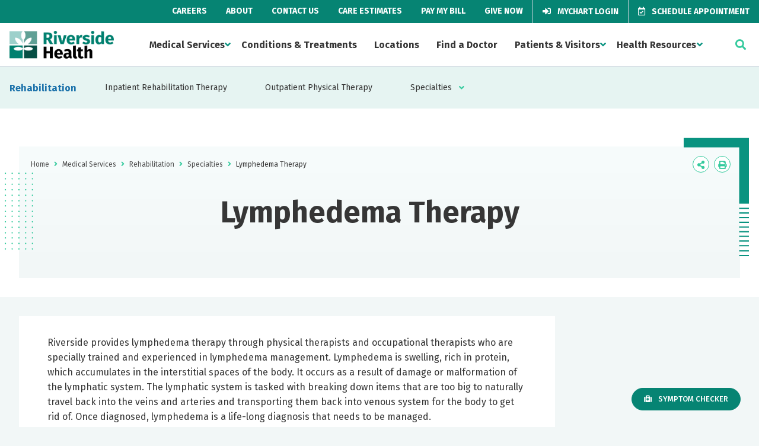

--- FILE ---
content_type: text/html; charset=utf-8
request_url: https://www.riversideonline.com/medical-services/rehabilitation/specialties/lymphedema-therapy
body_size: 8082
content:

<!DOCTYPE html>
<html lang="en" xmlns="http://www.w3.org/1999/xhtml">
<head>
    <link rel="preconnect" href="https://a1.b0e8.com">
    <link rel="preconnect" href="https://cdn1.b0e8.com">
    <link rel="preconnect" href="https://www.google-analytics.com">
    <link rel="preconnect" href="https://www.googletagmanager.com">
    <link rel="preconnect" href="https://fonts.gstatic.com">
    <link rel="preconnect" href="https://fonts.googleapis.com">
    <link rel="preconnect" href="https://stats.g.doubleclick.net">
    <link rel="preconnect" href="https://ixfd2-api.bc0a.com">

    <!-- Google Tag Manager -->
<script>(function(w,d,s,l,i){w[l]=w[l]||[];w[l].push({'gtm.start':
new Date().getTime(),event:'gtm.js'});var f=d.getElementsByTagName(s)[0],
j=d.createElement(s),dl=l!='dataLayer'?'&l='+l:'';j.async=true;j.src=
'https://www.googletagmanager.com/gtm.js?id='+i+dl;f.parentNode.insertBefore(j,f);
})(window,document,'script','dataLayer','GTM-PQGBTC4');</script>
<!-- End Google Tag Manager -->


<!--BE IXF: JavaScript begin-->
<!--Access to and use of BrightEdge AutoPilot - Self Connecting Pages is governed by the
			Infrastructure Product Terms located at: www.brightedge.com/infrastructure-product-terms.
			Customer acknowledges and agrees it has read, understands and agrees to be bound by the
			Infrastructure Product Terms. -->
<script src="https://cdn.bc0a.com/autopilot/f00000000290269/autopilot_sdk.js"></script>
<!--BE IXF: JavaScript end-->

    

    <script type="text/javascript">
        var apiUrl = "https://emi.riversideonline.com/";
    </script>

    <link rel="stylesheet" href="/assets/dist/css/main.min.css?v=20251125091258" />

    

    <script src="/assets/dist/js/jquery-3.5.1.min.js?v=20251125091258"></script>
    <script src="/assets/dist/js/sitecoreForms.min.js?v=20251125091258"></script>
    <script defer src="/assets/dist/js/libraries.min.js?v=20251125091258"></script>
    <script defer src="/assets/dist/js/main.min.js?v=20251125091258"></script>
    <script defer src="/assets/dist/js/runtime.min.js?v=20251125091258"></script>

    <meta charset="utf-8" />
    <meta http-equiv="X-UA-Compatible" content="IE=Edge,chrome=1" />
    <meta name="format-detection" content="telephone=no" />
    <meta name="viewport" content="width=device-width, height=device-height, initial-scale=1.0" />
    <meta name="msvalidate.01" content="3B81F2D862FFC6B6769AC263993E111D" />
    <meta name="referrer" content="origin">

        <link rel="canonical" href="https://www.riversideonline.com/medical-services/rehabilitation/specialties/lymphedema-therapy" />
        <meta name="og:url" content="https://www.riversideonline.com/medical-services/rehabilitation/specialties/lymphedema-therapy" />
            <link rel="alternate" hreflang="en" href="https://www.riversideonline.com/en/medical-services/rehabilitation/specialties/lymphedema-therapy" />

    <link rel="icon" type="image/png" href="/assets/public/favicon.ico" sizes="32x32" />

        <meta name="keywords" content="Lymphedema Therapy, Rehabilitation, Medical Services, RiversideOnline" />

        <meta name="description" content="Lymphedema is a life-long diagnosis that needs to be managed" />

    <title>LYMPH facts</title>

    <meta name="tweettitle" content="Lymphedema Therapy" />
    <meta name="silktide-cms" content="Lnbmg5JvwQeab1gso1oSWLP3uizrjIPsAHz0KHD2hGEbfpLDSAt8rnCkFO/6zr58rO4OrDLh0EJbsATJSZt0aevs7l4E+76n+smW/OqBId8wR8sBU8GyVjeQrldixkYoZpGxvEmDukGc0dWVV1XfkKpajkIsBM13SkK7jmK5KuDazrzSTUTBob9gRr/NAg/hxGGpcXO9pI5Xfg6QOW34ORiC7qyjeFoXZMAvP0d6QAwFgBexrOGHMu+px5oc+4pIiXzTL4X7WOEu71fMIs15m6RlHgXNfn5WayAUB3JPjeNR+gcM+Pq+cLb8MTs/guTZ" />
    
    




</head>
<body>
    <!-- Google Tag Manager (noscript) -->
<noscript><iframe src="https://www.googletagmanager.com/ns.html?id=GTM-PQGBTC4"
height="0" width="0" style="display:none;visibility:hidden"></iframe></noscript>
<!-- End Google Tag Manager (noscript) -->
    


<body class="">
    <div class="c-subheader default ">
        <div class="c-subheader__subsite">
        </div>

        <!-- Utility Navigation -->
        <nav class="l-nav c-subheader__nav" role="navigation">
<ul class="l-nav__list">
    <li class="l-nav__item c-subheader__item ">
    <a href="/careers" class="l-nav__link c-subheader__link ">
    Careers
    </a><!--end c-primary-nav__link-->
    </li>
    <!-- end c-primary-nav__list__item -->
    <li class="l-nav__item c-subheader__item ">
    <a href="/about" class="l-nav__link c-subheader__link ">
    About
    </a><!--end c-primary-nav__link-->
    </li>
    <!-- end c-primary-nav__list__item -->
    <li class="l-nav__item c-subheader__item ">
    <a href="/contact-us" class="l-nav__link c-subheader__link ">
    Contact Us
    </a><!--end c-primary-nav__link-->
    </li>
    <!-- end c-primary-nav__list__item -->
    <li class="l-nav__item c-subheader__item ">
    <a href="/patients-and-visitors/care-estimates" class="l-nav__link c-subheader__link ">
    Care Estimates
    </a><!--end c-primary-nav__link-->
    </li>
    <!-- end c-primary-nav__list__item -->
    <li class="l-nav__item c-subheader__item ">
    <a href="/pay-my-bill" class="l-nav__link c-subheader__link ">
    Pay My Bill
    </a><!--end c-primary-nav__link-->
    </li>
    <!-- end c-primary-nav__list__item -->
    <li class="l-nav__item c-subheader__item ">
    <a href="https://riversideonline.com/give" class="l-nav__link c-subheader__link ">
    Give Now
    </a><!--end c-primary-nav__link-->
    </li>
    <!-- end c-primary-nav__list__item -->
    <li class="l-nav__item c-subheader__item ">
    <a href="https://mychart.riversideonline.com/Authentication/Login?%5Fga=2%2E34539297%2E1464258934%2E1600781000%2D514107928%2E1589985103" class="l-nav__link c-subheader__link c-subheader__link--btn">
    <em role="presentation" class="l-nav__icon fas fa-sign-in-alt"></em>
    MyChart Login
    </a><!--end c-primary-nav__link-->
    </li>
    <!-- end c-primary-nav__list__item -->
    <li class="l-nav__item c-subheader__item ">
    <a href="/appointments-and-referrals" class="l-nav__link c-subheader__link c-subheader__link--btn">
    <em role="presentation" class="l-nav__icon far fa-calendar-check"></em>
    Schedule Appointment
    </a><!--end c-primary-nav__link-->
    </li>
    <!-- end c-primary-nav__list__item -->
</ul>
<!-- end c-primary-nav__list -->
</nav>
    </div>

    
    <header class="c-header js-header default  " role="masthead">
        <div class="c-header__inner">
            <button class="c-header__toggle js-mobile-toggle" data-toggles=".c-header__nav">
                <span class="c-header__bar"></span>
                <span class="c-header__bar"></span>
                <span class="c-header__bar"></span>
                Menu
            </button>

                <div class="c-logo">
                    <a href="/" class="c-logo__link" rel="home">
                        <img loading="lazy" class="c-logo__img" height="38" width="176" src="/-/media/shared/logos/riverside_health_logo_svg.svg"
                             alt="Riverside Health" />
                    </a>
                </div>

            <div class="c-header__nav">
                <button class="c-header__mobile c-close-btn c-close-btn--fixed js-close-toggle">
                    <i class="fas fa-times"></i>
                </button>

                <div class="l-container c-header__mobile">
                    <div class="u-padding-top-large u-padding-bottom-large">
                        <h3 class="c-logo c-logo--mobile">
                            <a href="/" class="c-logo__link" rel="home">
                                <img loading="lazy" class="c-logo__img c-logo--mobile" height="38" width="176" src="/-/media/shared/logos/riverside_health_logo_svg.svg"
                                     alt="Riverside Health" />
                            </a>
                        </h3>
                    </div>
                </div>

                <nav class="l-nav " role="navigation">
                    <ul class="l-nav__list">
<li class="l-nav__item c-header__nav-item">
    <a href="https://www.riversideonline.com/medical-services" class="l-nav__link c-header__nav-link js-header-dropdown">Medical Services</a><!--end c-primary-nav__link-->
        <ul class="l-nav__dropdown c-header__dropdown">
<li class="c-header__nav-item">
    <a href="https://www.riversideonline.com/medical-services/cancer-care" class="l-nav__link c-header__nav-link">Cancer Care</a>
</li>
<li class="c-header__nav-item">
    <a href="https://www.riversideonline.com/medical-services/diagnostic-imaging" class="l-nav__link c-header__nav-link">Diagnostic Imaging</a>
</li>
<li class="c-header__nav-item">
    <a href="https://www.riversideonline.com/medical-services/gastroenterology" class="l-nav__link c-header__nav-link">Gastroenterology</a>
</li>
<li class="c-header__nav-item">
    <a href="https://www.riversideonline.com/medical-services/heart-and-vascular" class="l-nav__link c-header__nav-link">Heart and Vascular</a>
</li>
<li class="c-header__nav-item">
    <a href="https://www.riversideonline.com/medical-services/lifelong-health" class="l-nav__link c-header__nav-link">Lifelong Health</a>
</li>
<li class="c-header__nav-item">
    <a href="https://www.riversideonline.com/medical-services/mental-health" class="l-nav__link c-header__nav-link">Mental Health</a>
</li>
<li class="c-header__nav-item">
    <a href="https://www.riversideonline.com/medical-services/neurological-and-spine-institute" class="l-nav__link c-header__nav-link">Neurological and Spine Institute</a>
</li>
<li class="c-header__nav-item">
    <a href="https://www.riversideonline.com/medical-services/orthopedics" class="l-nav__link c-header__nav-link">Orthopedics</a>
</li>
<li class="c-header__nav-item">
    <a href="https://www.riversideonline.com/medical-services/primary-care" class="l-nav__link c-header__nav-link">Primary Care</a>
</li>
<li class="c-header__nav-item">
    <a href="https://www.riversideonline.com/medical-services/md-express-urgent-care" class="l-nav__link c-header__nav-link">Urgent Care</a>
</li>
<li class="c-header__nav-item">
    <a href="https://www.riversideonline.com/medical-services/womens-health" class="l-nav__link c-header__nav-link">Women&#39;s Health</a>
</li>
<li class="c-header__nav-item">
    <a href="https://www.riversideonline.com/medical-services/view-all-services" class="l-nav__link c-header__nav-link">View All Services</a>
</li>
        </ul>

</li>
<li class="l-nav__item c-header__nav-item">
    <a href="https://www.riversideonline.com/conditions-and-treatments" class="l-nav__link c-header__nav-link ">Conditions &amp; Treatments</a><!--end c-primary-nav__link-->
</li>
<li class="l-nav__item c-header__nav-item">
    <a href="https://www.riversideonline.com/locations" class="l-nav__link c-header__nav-link ">Locations</a><!--end c-primary-nav__link-->
</li>
<li class="l-nav__item c-header__nav-item">
    <a href="https://www.riversideonline.com/find-a-doctor" class="l-nav__link c-header__nav-link ">Find a Doctor</a><!--end c-primary-nav__link-->
</li>
<li class="l-nav__item c-header__nav-item">
    <a href="https://www.riversideonline.com/patients-and-visitors" class="l-nav__link c-header__nav-link js-header-dropdown">Patients &amp; Visitors</a><!--end c-primary-nav__link-->
        <ul class="l-nav__dropdown c-header__dropdown">
<li class="c-header__nav-item">
    <a href="https://www.riversideonline.com/patients-and-visitors/accepted-insurance" class="l-nav__link c-header__nav-link">Accepted Insurance</a>
</li>
<li class="c-header__nav-item">
    <a href="https://www.riversideonline.com/patients-and-visitors/care-estimates" class="l-nav__link c-header__nav-link">Care Estimates</a>
</li>
<li class="c-header__nav-item">
    <a href="https://www.riversideonline.com/patients-and-visitors/conflict-resolution" class="l-nav__link c-header__nav-link">Conflict Resolution</a>
</li>
<li class="c-header__nav-item">
    <a href="https://www.riversideonline.com/patients-and-visitors/patient-rights" class="l-nav__link c-header__nav-link">Patient Rights</a>
</li>
<li class="c-header__nav-item">
    <a href="https://www.riversideonline.com/patients-and-visitors/paying-for-healthcare-services" class="l-nav__link c-header__nav-link">Paying for Healthcare Services</a>
</li>
<li class="c-header__nav-item">
    <a href="https://www.riversideonline.com/patients-and-visitors/recognize-a-caregiver" class="l-nav__link c-header__nav-link">Recognize a Caregiver</a>
</li>
<li class="c-header__nav-item">
    <a href="https://www.riversideonline.com/patients-and-visitors/send-a-web-wish" class="l-nav__link c-header__nav-link">Send a Web Wish</a>
</li>
<li class="c-header__nav-item">
    <a href="https://www.riversideonline.com/patients-and-visitors/volunteer" class="l-nav__link c-header__nav-link">Volunteer</a>
</li>
        </ul>

</li>
<li class="l-nav__item c-header__nav-item">
    <a href="https://www.riversideonline.com/health-resources" class="l-nav__link c-header__nav-link js-header-dropdown">Health Resources</a><!--end c-primary-nav__link-->
        <ul class="l-nav__dropdown c-header__dropdown">
<li class="c-header__nav-item">
    <a href="https://www.riversideonline.com/health-resources/clinical-trials" class="l-nav__link c-header__nav-link">Clinical Trials</a>
</li>
<li class="c-header__nav-item">
    <a href="https://www.riversideonline.com/health-resources/events" class="l-nav__link c-header__nav-link">Events</a>
</li>
<li class="c-header__nav-item">
    <a href="https://www.riversideonline.com/health-resources/healthy-you-blogs" class="l-nav__link c-header__nav-link">Healthy You Blogs</a>
</li>
<li class="c-header__nav-item">
    <a href="https://www.riversideonline.com/health-resources/healthy-you-podcast" class="l-nav__link c-header__nav-link">Healthy You Podcast</a>
</li>
<li class="c-header__nav-item">
    <a href="https://www.riversideonline.com/health-resources/riverside-simulation-training-lab" class="l-nav__link c-header__nav-link">Riverside Simulation Training Lab</a>
</li>
<li class="c-header__nav-item">
    <a href="https://www.riversideonline.com/health-resources/symptom-checker" class="l-nav__link c-header__nav-link">Symptom Checker</a>
</li>
        </ul>

</li>
                    </ul>
                </nav>

                <div class="c-header__mobile">
<nav class="l-nav" role="navigation">
<ul class="l-nav__list">
    <li class="l-nav__item c-header__nav-item">
    <a href="/careers" class="l-nav__link c-header__nav-link c-header__nav-link--sub">
    Careers
    </a><!--end c-primary-nav__link-->
    </li>
    <!-- end c-primary-nav__list__item -->
    <li class="l-nav__item c-header__nav-item">
    <a href="/about" class="l-nav__link c-header__nav-link c-header__nav-link--sub">
    About
    </a><!--end c-primary-nav__link-->
    </li>
    <!-- end c-primary-nav__list__item -->
    <li class="l-nav__item c-header__nav-item">
    <a href="/contact-us" class="l-nav__link c-header__nav-link c-header__nav-link--sub">
    Contact Us
    </a><!--end c-primary-nav__link-->
    </li>
    <!-- end c-primary-nav__list__item -->
    <li class="l-nav__item c-header__nav-item">
    <a href="/patients-and-visitors/care-estimates" class="l-nav__link c-header__nav-link c-header__nav-link--sub">
    Care Estimate
    </a><!--end c-primary-nav__link-->
    </li>
    <!-- end c-primary-nav__list__item -->
    <li class="l-nav__item c-header__nav-item">
    <a href="/pay-my-bill" class="l-nav__link c-header__nav-link c-header__nav-link--sub">
    Pay My Bill
    </a><!--end c-primary-nav__link-->
    </li>
    <!-- end c-primary-nav__list__item -->
    <li class="l-nav__item c-header__nav-item">
    <a href="https://riversideonline.com/give" class="l-nav__link c-header__nav-link c-header__nav-link--sub">
    Give Now
    </a><!--end c-primary-nav__link-->
    </li>
    <!-- end c-primary-nav__list__item -->
    <li class="l-nav__item c-header__nav-item">
    <a href="https://mychart.riversideonline.com/Authentication/Login?%5Fga=2%2E34539297%2E1464258934%2E1600781000%2D514107928%2E1589985103" class="l-nav__link c-header__nav-link c-header__nav-link--sub">
    MyChart Login
    </a><!--end c-primary-nav__link-->
    </li>
    <!-- end c-primary-nav__list__item -->
    <li class="l-nav__item c-header__nav-item">
    <a href="/appointments-and-referrals" class="l-nav__link c-header__nav-link c-header__nav-link--sub">
    Schedule Appointment
    </a><!--end c-primary-nav__link-->
    </li>
    <!-- end c-primary-nav__list__item -->
    <li class="l-nav__item c-header__nav-item">
    <a href="/about/newscenter" class="l-nav__link c-header__nav-link c-header__nav-link--sub">
    News Center
    </a><!--end c-primary-nav__link-->
    </li>
    <!-- end c-primary-nav__list__item -->
</ul>
<!-- end c-primary-nav__list -->
</nav><!-- end c-primary-nav -->            </div>
<div class="l-container c-header__mobile">
<div class="u-margin-top-large u-margin-bottom-large">
<strong>Need Help?</strong>
<p>For help in finding a physician, making appointments and general information call Riverside Nurse.</p>
<a href="tel:1-800-675-6368" class="c-btn c-btn--primary   ">
<em class="c-btn__icon fas fa-phone-alt"></em>
1-800-675-6368
</a></div>
<!-- end c-btn -->
<strong>Follow Us Today</strong>
<nav role="navigation">
<ul class="l-icon-nav">
    <li class="l-icon-nav__item ">
        <a href="https://twitter.com/riverside" class="c-icon-btn fab fa-brands fa-x-twitter" target="_blank" rel="noopener">
<svg xmlns="http://www.w3.org/2000/svg" viewBox="0 0 512 512" style="height:0.75rem" class="social-icon-svg"><!--!Font Awesome Free 6.5.2 by @fontawesome - https://fontawesome.com License - https://fontawesome.com/license/free Copyright 2024 Fonticons, Inc.--><path d="M389.2 48h70.6L305.6 224.2 487 464H345L233.7 318.6 106.5 464H35.8L200.7 275.5 26.8 48H172.4L272.9 180.9 389.2 48zM364.4 421.8h39.1L151.1 88h-42L364.4 421.8z"/></svg>
         <span class="u-is-vishidden">Twitter</span>
    </a>
    </li>
    <!-- end c-primary-nav__list__item -->
    <li class="l-icon-nav__item ">
    <a href="https://facebook.com/riversidehealth" class="c-icon-btn fab fa-facebook-f" target="_blank" rel="noopener">
    <span class="u-is-vishidden">Facebook</span>
    </a>
    </li>
    <!-- end c-primary-nav__list__item -->
    <li class="l-icon-nav__item ">
    <a href="https://www.linkedin.com/company/riverside-health-system" class="c-icon-btn fab fa-linkedin-in" target="_blank" rel="noopener">
    <span class="u-is-vishidden">LinkedIn</span>
    </a>
    </li>
    <!-- end c-primary-nav__list__item -->
    <li class="l-icon-nav__item ">
    <a href="https://instagram.com/riversidehealth" class="c-icon-btn fab fa-instagram" target="_blank" rel="noopener">
    <span class="u-is-vishidden">Instagram</span>
    </a>
    </li>
    <!-- end c-primary-nav__list__item -->
    <li class="l-icon-nav__item ">
    <a href="https://youtube.com/riversideonlinetv" class="c-icon-btn fab fa-youtube" target="_blank" rel="noopener">
    <span class="u-is-vishidden">YouTube</span>
    </a>
    </li>
    <!-- end c-primary-nav__list__item -->
</ul>
<!-- end c-primary-nav__list -->
</nav><!-- end c-primary-nav -->
</div>
            </div>

                <button class="c-header__toggle c-header__toggle--xl js-mobile-toggle" data-toggles=".c-header__search">
                <i class="fas fa-search"></i>
            </button>

            <div class="c-header__search">
                <div class="c-simple-search ">
 <label for="txtSiteSearch" class="u-is-vishidden">Search...</label>
                    <input type="search" id="txtSiteSearch" class="c-simple-search__input c-search-form__input" placeholder="Search..." />
                    <button id="btnSiteSearch" class="c-btn c-btn--primary c-btn--small c-btn--noshadow " type="submit" aria-label="click to search the site">
                        <i class="fas fa-search"></i>
                    </button>
                </div>
                <button class="c-header__mobile-xl c-close-btn c-close-btn--link js-close-toggle">
                    <i class="fas fa-times"></i>
                </button>
            </div>
        </div>
    </header>


    

    <div class="c-subnav ">
            <a href="https://www.riversideonline.com/medical-services/rehabilitation" class="c-subnav__title js-subnav-trigger l-nav__parent">Rehabilitation</a>

        <nav class="l-nav c-subnav__nav" role="navigation">
            <ul class="l-nav__list">
            <li class="l-nav__item ">
                <a href="https://www.riversideonline.com/medical-services/rehabilitation/inpatient-rehabilitation-therapy" class="l-nav__link">Inpatient Rehabilitation Therapy</a>
            </li>
            <li class="l-nav__item ">
                <a href="https://www.riversideonline.com/medical-services/rehabilitation/outpatient-physical-therapy" class="l-nav__link">Outpatient Physical Therapy</a>
            </li>
            <li class="l-nav__item  l-nav__item--children">
                <a href="https://www.riversideonline.com/medical-services/rehabilitation/specialties" class="l-nav__link">Specialties</a>
                    <ul class="l-nav__dropdown">
        <li class="l-nav__item">
            <a href="https://www.riversideonline.com/medical-services/rehabilitation/specialties/aquatic-therapy" class="l-nav__link">Aquatic Therapy</a>
        </li>
        <li class="l-nav__item">
            <a href="https://www.riversideonline.com/medical-services/rehabilitation/specialties/hand-therapy" class="l-nav__link">Hand Therapy</a>
        </li>
        <li class="l-nav__item">
            <a href="#" class="l-nav__link">Lymphedema Therapy</a>
        </li>
        <li class="l-nav__item">
            <a href="https://www.riversideonline.com/medical-services/rehabilitation/specialties/neurologic-therapy-services" class="l-nav__link">Neurologic Therapy Services</a>
        </li>
        <li class="l-nav__item">
            <a href="https://www.riversideonline.com/medical-services/rehabilitation/specialties/pelvic-floor-physical-therapy" class="l-nav__link">Pelvic Floor Physical Therapy</a>
        </li>
        <li class="l-nav__item">
            <a href="https://www.riversideonline.com/medical-services/rehabilitation/specialties/sports-physical-therapy" class="l-nav__link">Sports Physical Therapy</a>
        </li>
        <li class="l-nav__item">
            <a href="https://www.riversideonline.com/medical-services/rehabilitation/specialties/vestibular-therapy" class="l-nav__link">Vestibular Therapy</a>
        </li>
                    </ul>

            </li>
            </ul>
        </nav>
    </div>




    



    
    <div class="c-notification__block">
    </div>



    
    <div class="c-notification__block">
    </div>




    <div class="">
        
    <section class="c-hero">
        <div class="l-container ">
            <div class="c-hero__inner c-hero-fx-wrapper c-hero__inner-content">
                
<div class="l-page-tools">
    <ul class="c-breadcrumbs">
                                <li class="c-breadcrumbs__item"><a href="https://www.riversideonline.com/">Home</a></li>
                                <li class="c-breadcrumbs__item"><span aria-hidden="true"></span></li>
                                <li class="c-breadcrumbs__item"><a href="https://www.riversideonline.com/medical-services">Medical Services</a></li>
                                <li class="c-breadcrumbs__item"><span aria-hidden="true"></span></li>
                                <li class="c-breadcrumbs__item"><a href="https://www.riversideonline.com/medical-services/rehabilitation">Rehabilitation</a></li>
                                <li class="c-breadcrumbs__item"><span aria-hidden="true"></span></li>
                                <li class="c-breadcrumbs__item"><a href="https://www.riversideonline.com/medical-services/rehabilitation/specialties">Specialties</a></li>
                                <li class="c-breadcrumbs__item"><span aria-hidden="true"></span></li>
                        <li class="c-breadcrumbs__item">Lymphedema Therapy</li>

    </ul>

    <ul class="l-icon-nav">
    <li class="l-icon-nav__item c-share">
        <a href="#" class="c-icon-btn fas fa-share-alt c-share__trigger js-share">
            <span class="u-is-vishidden">Icon Label</span>
        </a>
        <ul class="l-icon-nav l-icon-nav--vert c-share__dropdown">
            <li class="l-icon-nav__item c-share__item">
                <a href="#" class="c-icon-btn fab fa-facebook-f c-icon-btn--facebook">
                    <span class="u-is-vishidden">Icon Label</span>
                </a>
            </li>
            <li class="l-icon-nav__item c-share__item">
                <a href="#" id="twblog" class="c-icon-btn fab fa-brands fa-x-twitter" target="_blank" rel="noopener">
                    <svg xmlns="http://www.w3.org/2000/svg" viewBox="0 0 512 512" class="social-icon-svg">
                        <path d="M389.2 48h70.6L305.6 224.2 487 464H345L233.7 318.6 106.5 464H35.8L200.7 275.5 26.8 48H172.4L272.9 180.9 389.2 48zM364.4 421.8h39.1L151.1 88h-42L364.4 421.8z" />
                    </svg>
                    <span class="u-is-vishidden">Twitter</span>
                </a>
            </li>
            <li class="l-icon-nav__item c-share__item">
                <a href="#" class="c-icon-btn fas fa-envelope c-icon-btn--general">
                    <span class="u-is-vishidden">Icon Label</span>
                </a>
            </li>
        </ul>
    </li>
    <li class="l-icon-nav__item">
        <a href="#" class="c-icon-btn fas fa-print js-print">
            <span class="u-is-vishidden">Icon Label</span>
        </a>
    </li>
</ul>
</div>

                <div class="c-hero__content c-hero__content--center">
                    <h1 class="c-hero__title">Lymphedema Therapy</h1>
                    <ul class="c-hero__links">
                                                                                            </ul>
                </div>
            </div>
        </div>
    </section>


        <div class="l-container">
            <main class="l-major-minor main default l-custom">
                <article class="l-major-minor__main">
                    <div class="l-content-holder" id="divcontent">
                        

    <div>
<p style="color: #363636; background-color: #ffffff; margin: 0px; padding: 0px;">Riverside provides lymphedema therapy through physical therapists and occupational therapists who are specially trained and experienced in lymphedema management. Lymphedema is swelling, rich in protein, which accumulates in the interstitial spaces of the body.  It occurs as a result of damage or malformation of the lymphatic system.  The lymphatic system is tasked with breaking down items that are too big to naturally travel back into the veins and arteries and transporting them back into venous system for the body to get rid of.  Once diagnosed, lymphedema is a life-long diagnosis that needs to be managed.</p>
<p style="color: #363636; background-color: #ffffff; margin: 0px; padding: 0px;">&nbsp;</p>
<p style="color: #363636; background-color: #ffffff; margin: 0px; padding: 0px;">The good news is that while lymphedema, especially in its later stages, can't be completely reversed, it can be effectively managed with proactive strategies and interventions. The goals of lymphedema therapy focus on reducing pain and discomfort, improving movement and avoiding the complications that can be associated with the condition.</p>
<p style="color: #363636; background-color: #ffffff; margin: 0px; padding: 0px;">&nbsp;</p>
<h2 style="color: #363636; background-color: #ffffff; margin: 0px; padding: 0px;">Frequently Asked Questions:</h2>    </div>
    <div class="module-accordion">
            <div class="l-accordion-group">
                    <div class="c-accordion js-accordion">

                        <button class="c-accordion__button js-accordion-btn "> What causes lymphedema?</button>
                            <div class="c-accordion__section js-accordion-content">
                                <p>Primary Lymphedema &ndash; Someone with primary lymphedema is born with lymphedema.  It can be hereditary and sometimes does not show symptoms until later in life.  It can show up at birth and infancy as well if there is significant malformation of the lymphatics.</p>
<p>Secondary Lymphedema &ndash; Occurs as a result of damage or injury to the lymphatics.  Common causes include damage to the lymphatics as a result of injury, infection, parasites, removal of lymph nodes due to surgery, radiation, and prolonged/recurrent swelling of an area causing the lymphatics in a particular area to wear out over time.</p>
<br />
                            </div>
                    </div>
                    <div class="c-accordion js-accordion">

                        <button class="c-accordion__button js-accordion-btn "> What are some symptoms of lymphedema?</button>
                            <div class="c-accordion__section js-accordion-content">
                                <ul>
    <li>Swelling</li>
    <li>Heaviness</li>
    <li>Decreased flexibility/range of motion</li>
    <li>Weakness</li>
    <li>Tightness of the skin</li>
    <li>Clothes/jewelry feel tighter<br />
    <br />
    </li>
</ul>
                            </div>
                    </div>
                    <div class="c-accordion js-accordion">

                        <button class="c-accordion__button js-accordion-btn "> Can I prevent lymphedema?</button>
                            <div class="c-accordion__section js-accordion-content">
                                <p>There is no way to completely prevent lymphedema, but steps can be taken to reduce the risk of developing lymphedema.  </p>
<br />
                            </div>
                    </div>
                    <div class="c-accordion js-accordion">

                        <button class="c-accordion__button js-accordion-btn "> Does lymphedema go away?</button>
                            <div class="c-accordion__section js-accordion-content">
                                <p>Lymphedema does not go away.  It is a lifelong diagnosis; however, it can be managed well enough that symptoms are minimal.</p>
<br />
                            </div>
                    </div>
                    <div class="c-accordion js-accordion">

                        <button class="c-accordion__button js-accordion-btn "> Who can treat lymphedema?</button>
                            <div class="c-accordion__section js-accordion-content">
                                <p>A lymphedema therapist is someone who is specially trained to identify and treat lymphedema. It can be treated by both Physical Therapist and Occupational Therapists.  Those with special training will have the following additional credentials:</p>
<ul>
    <li>CLT = Certified Lymphedema Therapist</li>
    <li>ALM = Advanced Lymphedema Management (has undergone extra training in management of lymphedema beyond the initial CLT course).  This includes extra training in management of head and neck lymphedema, wound care in lymphedema, and alternative treatment methods for lymphedema.</li>
    <li>CLT-UE = trained in lymphedema management for the upper extremity</li>
    <li>CLT-LE = trained in lymphedema management for the lower extremity</li>
    <li>LANA = this denotes licensure by the Lymphatic Association of North America.  For this a therapist must complete a 135-hr course in Complete Decongestive Therapy and complete the CLT-LANA examination</li>
</ul>
<br />
                            </div>
                    </div>
                    <div class="c-accordion js-accordion">

                        <button class="c-accordion__button js-accordion-btn "> How do we treat lymphedema?</button>
                            <div class="c-accordion__section js-accordion-content">
                                <p>Acute phase</p>
<ul>
    <li>Treatment in this phase is focused on reduction of lymphatic swelling, reversal of skin changes, and training those with lymphedema how to manage their lymphedema long-term.</li>
</ul>
<p>Management phase</p>
<ul>
    <li>The goal at this point is to be able to manage your lymphedema independently.  In some cases, there may be occasional follow-up with your lymphedema therapist to assess status.</li>
</ul>
<p>Both phases have 4 main components:</p>
<ul>
    <li>Manual Lymph Drainage: gentle treatment where lymphedema therapist uses light touch/strokes to move fluid away from an affected limb/area using specific patterns and pathways.  The therapist will also show you how to complete MLD on yourself.  In some cases, to improve long-term management of lymphedema, we will also refer you for a pneumatic compression pump.</li>
    <li>Compression Therapy:  Initially, compression therapy will include the use of compression wraps to reduce edema to an area.  As the edema reduces and skin changes reverse, we will work with you and vendors to fit you for appropriate compression garments for long-term use to manage lymphedema.</li>
    <li>Skin Care:  Skin can become dry and cracked with lymphedema.  In addition, more swelling means that it takes longer for the skin to receive nutrients from the circulatory system which increases the risk of infection.  Therapists will work with you to identify the best way to take care of your skin.</li>
    <li>Diet and exercise:  It is important to maintain a healthy weight and eat a low salt diet as a high salt diet can actually result in your body retaining fluid.  Exercises begin with movements designed to promote movement of lymphatic fluid through the body.  Movement is extremely important as the lymphatic and venous system rely on contraction of muscles and movement of joints to move fluid through their systems.  As you progress, exercises will move toward strengthening in order to improve the efficiency of muscle and joint pumps.</li>
</ul>
<br />
                            </div>
                    </div>
                    <div class="c-accordion js-accordion">

                        <button class="c-accordion__button js-accordion-btn "> Who else can benefit from lymphedema therapy?</button>
                            <div class="c-accordion__section js-accordion-content">
                                <ul>
    <li>Anybody experiencing edema to include traumatic edema from surgery or injury</li>
    <li>People with a hematoma</li>
    <li>People with CHF (need close monitoring and approval by cardiologist)</li>
    <li>People with vascular issues to include Peripheral Vascular Disease, Chronic Venous Insufficiency and Arterial Insufficiency</li>
    <li>People with Lipedema</li>
    <li>People undergoing treatment for cancer which includes radiation and removal of lymph nodes and extensive surgical changes (initial focus is on reducing the risk of lymphedema as much as possible)</li>
</ul>
<br />
                            </div>
                    </div>
            </div>
    </div>


    <div>
        <div class="c-spacer c-spacer--60">
        </div>
    </div>


    <div>
<h2>Connect With Us</h2>
<ul>
    <li><a href="https://www.riversideonline.com/locations/physical-therapy/riverside-physical-therapy-regional-medical-center">Riverside Physical Therapy &ndash; Regional Medical Center</a></li>
    <li><a href="https://www.riversideonline.com/locations/physical-therapy/riverside-physical-therapy-hampton">Riverside Physical Therapy &ndash; Hampton</a></li>
    <li><a href="https://www.riversideonline.com/locations/physical-therapy/riverside-physical-therapy-williamsburg">Riverside Physical Therapy &ndash; Williamsburg</a></li>
</ul>    </div>


    <div>
<div class="embed-responsive embed-responsive-16by9 u-margin-bottom-large">
<iframe class="embed-responsive-item" src="https://www.youtube.com/embed/Isd55hAWQxk"></iframe>
</div>    </div>

                    </div>
                </article>

                <aside class="l-major-minor__side l-sidebar">
                    
                </aside>
            </main>
        </div>

        
    </div>

    <footer class="c-footer" role="contentinfo">
<div class="c-footer__top">
<div class="l-container c-footer__grid">
<div class="c-footer__col c-footer__col--bordered">
<h3 class="c-logo c-logo--footer">
<a href="/" class="c-logo__link" rel="home">
<img class="c-logo__img" height="38" width="176" src="/-/media/shared/logos/riverside_health_logo_reverse_svg.svg" alt="Riverside Health" />
</a><!--end c-logo__link-->
</h3>
<!--end c-logo-->
<p>Our mission to care for others as we would care for those we love drives us to support a number of health, education and community programs.</p>
<nav class="c-footer__social" role="navigation">
<ul class="l-icon-nav">
    <li class="l-icon-nav__item ">
    <a href="https://twitter.com/riverside" class="c-icon-btn fab fa-brands fa-x-twitter" target="_blank" rel="noopener">
    <svg xmlns="http://www.w3.org/2000/svg" viewbox="0 0 512 512" style="height:0.75rem;" class="social-icon-svg"><!--!Font Awesome Free 6.5.2 by @fontawesome - https://fontawesome.com License - https://fontawesome.com/license/free Copyright 2024 Fonticons, Inc.-->
    <path d="M389.2 48h70.6L305.6 224.2 487 464H345L233.7 318.6 106.5 464H35.8L200.7 275.5 26.8 48H172.4L272.9 180.9 389.2 48zM364.4 421.8h39.1L151.1 88h-42L364.4 421.8z"></path>
    </svg>
    <span class="u-is-vishidden">Twitter</span>
    </a>
    </li>
    <!-- end c-primary-nav__list__item -->
    <li class="l-icon-nav__item ">
    <a href="https://facebook.com/riversidehealth" class="c-icon-btn fab fa-facebook-f" target="_blank" rel="noopener">
    <span class="u-is-vishidden">Facebook</span>
    </a>
    </li>
    <!-- end c-primary-nav__list__item -->
    <li class="l-icon-nav__item ">
    <a href="https://www.linkedin.com/company/riverside-health-system" class="c-icon-btn fab fa-linkedin-in" target="_blank" rel="noopener">
    <span class="u-is-vishidden">LinkedIn</span>
    </a>
    </li>
    <!-- end c-primary-nav__list__item -->
    <li class="l-icon-nav__item ">
    <a href="https://instagram.com/riversidehealth" class="c-icon-btn fab fa-instagram" target="_blank" rel="noopener">
    <span class="u-is-vishidden">Instagram</span>
    </a>
    </li>
    <!-- end c-primary-nav__list__item -->
    <li class="l-icon-nav__item ">
    <a href="https://youtube.com/riversideonlinetv" class="c-icon-btn fab fa-youtube" target="_blank" rel="noopener">
    <span class="u-is-vishidden">YouTube</span>
    </a>
    </li>
    <!-- end c-primary-nav__list__item -->
</ul>
<!-- end c-primary-nav__list -->
</nav><!-- end c-primary-nav -->
</div>
<div class="c-footer__col c-footer__col--bordered">
<ul class="c-footer-nav">
    <li class="c-footer-nav__item"><a href="/about/newscenter" class="c-footer-nav__link">News Center</a></li>
    <li class="c-footer-nav__item"><a href="/riverside-nurse" class="c-footer-nav__link">Nursing Recruitment &amp; Resources</a></li>
    <li class="c-footer-nav__item"><a href="/patients-and-visitors/paying-for-healthcare-services" class="c-footer-nav__link">Price Transparency</a></li>
    <li class="c-footer-nav__item"><a href="/provider-recruitment" class="c-footer-nav__link">Provider Recruitment &amp; Engagement</a></li>
    <li class="c-footer-nav__item"><a href="/foundation" class="c-footer-nav__link">Riverside Foundation</a></li>
    <!--end c-footer-nav-->
</ul>
</div>
<div class="c-footer__col">
<p><strong>Need Help?</strong></p>
<p>For help in finding a physician, making appointments and general information call Riverside Nurse.</p>
<div class="c-btn__inner"><a href="tel:8006756368" class="c-btn c-btn--secondary    ">
<em class="c-btn__icon fas fa-phone-alt"></em>
1-800-675-6368
</a></div>
<!--end c-btn__inner-->
<!-- end c-btn -->
</div>
</div>
</div>
<!--BE IXF: The following <div> block needs to be placed in the location where the link block will be displayed-->
<!--BE IXF: For your website, the location is   -->
<div class="be-ix-link-block"><!--Link Block Target Div--></div>
<!--BE IXF: end -->
<div class="c-footer__bottom">
<div class="l-container c-footer__grid">
<ul class="c-footer-nav c-footer-nav--inline">
    <li class="c-footer-nav__item"><a class="c-footer-nav__link" href="/patients-and-visitors/patient-rights/notice-of-privacy">Privacy Policy</a></li>
    <li class="c-footer-nav__item"><a class="c-footer-nav__link" href="/patients-and-visitors/patient-rights/nondiscrimination-and-accessibility">Non-Discrimination Policy</a></li>
    <li class="c-footer-nav__item"><a class="c-footer-nav__link" href="/patients-and-visitors/patient-rights/web-privacy-policy">Web Privacy Policy</a></li>
</ul>
<span>&copy;2025 - Riverside Health  |   All right reserved</span>
</div>
</div>
<div class="c-footer__toolbar">
<a id="showSchedAppt" class="c-covid-popup__trigger" href="https://mychart.riversideonline.com/mychart/openscheduling" style="display:none;"> <em class="fa fa-medkit"></em> <span>Schedule Appointment</span></a>
<a id="showSymptomChecker" class="c-covid-popup__trigger" href="/health-resources/symptom-checker"> <em class="fa fa-medkit"></em> <span> Symptom Checker</span></a>
<a href="#" id="showContactUs" class="c-contact-popup__trigger" style="display:none;"> <em class="fas fa-mobile-alt"></em> <span>Contact Us</span></a>
</div>
</footer>
    <script defer src="/assets/js/custom.js?v=20251125091252"></script>
</body>
</body>
</html>